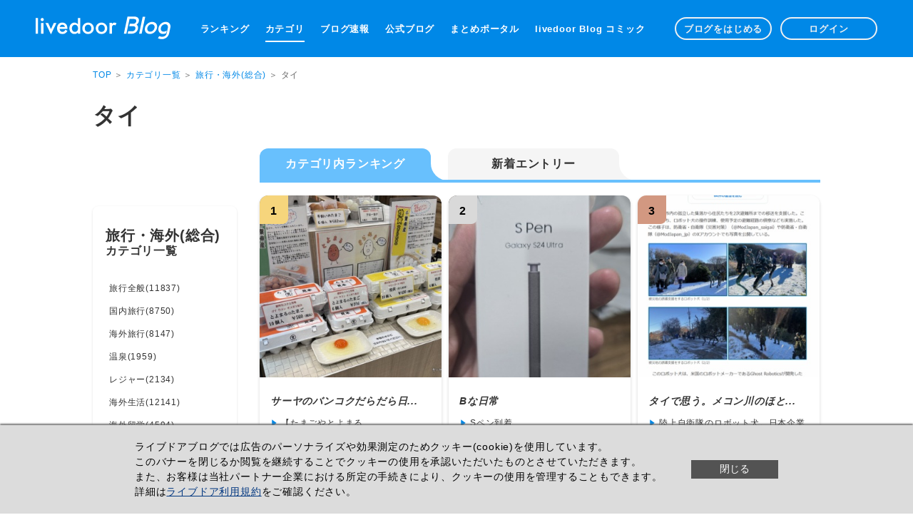

--- FILE ---
content_type: text/html; charset=utf8
request_url: https://blog.livedoor.com/category/375/?p=1
body_size: 86694
content:

<!DOCTYPE html>
<html lang="ja" prefix="og: http://ogp.me/ns#">
<head>
<script>
window.dataLayer = window.dataLayer || [];
dataLayer.push({'role': 'portal','device': 'pc'});
</script>
<!-- Google Tag Manager -->
<script>(function(w,d,s,l,i){w[l]=w[l]||[];w[l].push({'gtm.start':
new Date().getTime(),event:'gtm.js'});var f=d.getElementsByTagName(s)[0],
j=d.createElement(s),dl=l!='dataLayer'?'&l='+l:'';j.async=true;j.src=
'https://www.googletagmanager.com/gtm.js?id='+i+dl;f.parentNode.insertBefore(j,f);
})(window,document,'script','dataLayer','GTM-M5HWR6RZ');</script>
<!-- End Google Tag Manager -->
<script async type="text/javascript" src="https://cdp.livedoor.com/client.js?id=GKWANY"></script>
<script>
  window.livedoorCdpRequest = window.livedoorCdpRequest || [];
  window.livedoorCdpRequest.push({
    method: 'pageview',
    data: {'device': 'pc','role': 'portal'}
  });
</script>
<meta charset="UTF-8">
<meta property="og:type" content="website">
<meta property="og:image" content="https://blog.livedoor.com/blog_portal/pc/img/v3/common/blog_OGP.png">

<meta property="og:site_name" content="livedoor Blog">


<meta property="og:url" content="https://blog.livedoor.com/category/375/">

<title>タイ - ライブドアブログ</title>
<meta property="og:title" content="タイ - ライブドアブログ">

<meta name="description" content="ライブドアブログの「タイ」カテゴリの人気ブログランキングです。">
<meta property="og:description" content="ライブドアブログの「タイ」カテゴリの人気ブログランキングです。">


<meta http-equiv="Content-Style-Type" content="text/css">
<meta http-equiv="Content-Script-Type" content="text/javascript">
<meta http-equiv="X-UA-Compatible" content="IE=edge">

<meta name="referrer" content="unsafe-url">
<meta name="robots" content="max-image-preview:large">

<link rel="index" href="https://blog.livedoor.com" title="トップページ">
<link rel="help"  href="https://support.livedoor.info/hc/ja" title="ヘルプページ">

<link rel="stylesheet" href="https://parts.blog.livedoor.jp/blog_portal/pc/css/v3/main.css?v=20250627">













<link rel="canonical" href="https://blog.livedoor.com/category/375/">
</head>
<body data-page="" data-event-category="カテゴリランキング">
<!-- Google Tag Manager (noscript) -->
<noscript><iframe src="https://www.googletagmanager.com/ns.html?id=GTM-M5HWR6RZ"
height="0" width="0" style="display:none;visibility:hidden"></iframe></noscript>
<!-- End Google Tag Manager (noscript) -->

<div id="fb-root"></div>
<script>(function(d, s, id) {  var js, fjs = d.getElementsByTagName(s)[0];
  if (d.getElementById(id)) return;
  js = d.createElement(s); js.id = id;
  js.src = "//connect.facebook.net/ja_JP/all.js#xfbml=1";
  fjs.parentNode.insertBefore(js, fjs);
}(document, 'script', 'facebook-jssdk'));</script>

<div id="lb-container" class="category">
  <!--HEADER-AREA-->
<header id="lb-header">
  <div class="header-inner">
    <div class="box">
      <h1 class="logo">
        <a href="https://blog.livedoor.com" class="blog"><img src="https://parts.blog.livedoor.jp/img/common/logo_w.svg" alt="ライブドアブログ" width="189" height="32"></a>
      </h1>
      <nav class="global">
        <ul>
          <li><a href="https://blog.livedoor.com/ranking/" data-event-action="グローバルメニュー">ランキング</a></li>
          <li><a href="https://blog.livedoor.com/category/" class="active" data-event-action="グローバルメニュー">カテゴリ</a></li>
          <li><a href="https://blog.livedoor.com/headline/" data-event-action="グローバルメニュー">ブログ速報</a></li>
            <li><a href="https://blog.livedoor.com/select/" data-event-action="グローバルメニュー">公式ブログ</a></li>
            <li><a href="https://blog.livedoor.com/matomeportal/" data-event-action="グローバルメニュー">まとめポータル</a></li>
            <li><a href="https://blog.livedoor.com/comic/" data-event-action="グローバルメニュー">livedoor Blog コミック</a></li>
        </ul>
      </nav>

      <ul class="admin">
        <li><a href="/guide/" data-event-action="グローバルヘッダー">ブログをはじめる</a></li>
        <li><a href="https://livedoor.blogcms.jp" data-event-action="グローバルヘッダー">ログイン</a></li>
      </ul>
    </div>
  </div>
  
</header>
<!--/HEADER-AREA-->

  <!--MAIN-CONTENTS-AREA-->
  <section id="lb-wrapper" class="mb0">
    <div id="lb-category-ranking">
      <div class="category-title">
        


<div class="pan">
  <span><a href="/">TOP</a></span> ＞ <a href="/category/">カテゴリ一覧</a> ＞ <a href="/category/69/">旅行・海外(総合)</a> ＞ タイ
</div>
<h2>タイ</h2>




      </div>
      <div class="category-ranking-inner clearfix">
        <aside id="side">
          <div class="side-inner">
            <h3>旅行・海外(総合)<span>カテゴリ一覧</span></h3>
            <ul>
              <li><a href="../70/">旅行全般(11837)</a></li>
              <li><a href="../71/">国内旅行(8750)</a></li>
              <li><a href="../72/">海外旅行(8147)</a></li>
              <li><a href="../73/">温泉(1959)</a></li>
              <li><a href="../74/">レジャー(2134)</a></li>
              <li><a href="../115/">海外生活(12141)</a></li>
              <li><a href="../116/">海外留学(4594)</a></li>
              <li><a href="../117/">ワーキングホリデー(922)</a></li>
              <li><a href="../267/">中国(828)</a></li>
              <li><a href="../268/">韓国(641)</a></li>
              <li><a href="../341/">ディズニー(631)</a></li>
              <li><a href="../375/">タイ(410)</a></li>
              <li><a href="../377/">ハワイ(267)</a></li>
              <li><a href="../378/">登山・アウトドア(1280)</a></li>
              <li><a href="../382/">アメリカ(315)</a></li>
              <li><a href="../383/">ヨーロッパ(457)</a></li>
              <li><a href="../384/">オーストラリア・ニュージーランド(119)</a></li>
            </ul>
          </div>
        </aside>
        <div class="contents">
          <ul class="tab">
            <li class="active"><span>カテゴリ内ランキング</span></li>
            <li><span><a href="/category/375/recent">新着エントリー</a></span></li>
          </ul>
          
          
          <div id="items" class="box">
            <ul class="clearfix">
              <li class="rank1">
                <div class="inner">
                  <span class="number rank1">1</span>
                  <div class="img-box">
                    
                       <span class="fit">
                         <a href="https://sayabangkok.doorblog.jp/">
                           <img src="https://resize.blogsys.jp/4e3f51962cdd3f8f1de279340a2120dc508de93c/crop8/320x320/https://livedoor.blogimg.jp/oggy0324/imgs/6/7/679a1431.jpg" alt="サーヤのバンコクだらだら日記" width="255" height="212">
                         </a>
                       </span>
                       
                  </div>
                  <div class="box">
                    <span class="bold"><a href="https://sayabangkok.doorblog.jp/">サーヤのバンコクだらだら日...</a></span>
                    <span class="more"><a href="https://sayabangkok.doorblog.jp/archives/52442474.html">【たまごやとよまる　TAMAGOYATOYOMARU】 next船橋店　～サーヤ...</a></span>
                    <span class="more"><a href="https://sayabangkok.doorblog.jp/archives/52442468.html">【温故知新】　at　千葉県JR船橋駅北口すぐ　～サーヤの勝手に千...</a></span>
                    <span class="more"><a href="https://sayabangkok.doorblog.jp/archives/52442398.html">【緑水亭 勝浦別館・翠海 SUIKA】　at　千葉県勝浦市　～サーヤ...</a></span>
                  </div>
                </div>
              </li>
              <li class="rank2">
                <div class="inner">
                  <span class="number rank2">2</span>
                  <div class="img-box">
                    
                       <span class="fit">
                         <a href="http://blog.livedoor.jp/kariby/">
                           <img src="https://resize.blogsys.jp/e18942abe0b45d6dbdd1f4fa11a559ad8379526b/crop8/320x320/https://livedoor.blogimg.jp/kariby/imgs/0/7/075f9e84-s.jpg" alt="Bな日常" width="255" height="212">
                         </a>
                       </span>
                       
                  </div>
                  <div class="box">
                    <span class="bold"><a href="http://blog.livedoor.jp/kariby/">Bな日常</a></span>
                    <span class="more"><a href="http://blog.livedoor.jp/kariby/archives/54995555.html">Sペン到着</a></span>
                    <span class="more"><a href="http://blog.livedoor.jp/kariby/archives/54956518.html">12月29日＠京都-2</a></span>
                    <span class="more"><a href="http://blog.livedoor.jp/kariby/archives/54956517.html">12月29日＠京都-1</a></span>
                  </div>
                </div>
              </li>
              <li class="rank3">
                <div class="inner">
                  <span class="number rank3">3</span>
                  <div class="img-box">
                    
                       <span class="fit">
                         <a href="http://blog.livedoor.jp/thai47/">
                           <img src="https://resize.blogsys.jp/7504553edead58aeb73ad795b73c98e4c1bf6a6b/crop8/320x320/https://livedoor.blogimg.jp/thai47/imgs/d/d/dd6eae29-s.png" alt="タイで思う。メコン川のほとりで。" width="255" height="212">
                         </a>
                       </span>
                       
                  </div>
                  <div class="box">
                    <span class="bold"><a href="http://blog.livedoor.jp/thai47/">タイで思う。メコン川のほと...</a></span>
                    <span class="more"><a href="http://blog.livedoor.jp/thai47/archives/53579873.html">陸上自衛隊のロボット犬。日本企業に開発してほしかったけど。</a></span>
                    <span class="more"><a href="http://blog.livedoor.jp/thai47/archives/53579907.html">キッチンにいたであろう子猫たちがネコ小屋に戻る。</a></span>
                    <span class="more"><a href="http://blog.livedoor.jp/thai47/archives/53548161.html">写真のフィルムを守る、鉛の「X線防御用バッグ」</a></span>
                  </div>
                </div>
              </li>
              <li class="rank4">
                <div class="inner">
                  <span class="number rank4">4</span>
                  <div class="img-box">
                    
                       <span class="img">
                         <a href="https://www.woodball.jp/">
                           <img src="https://resize.blogsys.jp/db67c0e10bed47eb3441ddc3c2da356cdbc8c248/crop8/148x148/https://livedoor.blogimg.jp/barwoodball/imgs/d/a/da1560ca-s.jpg" alt="BAR WOOD BALL BLOG - バンコクの「BARウッドボール」店主のブログ -" width="124" height="124">
                         </a>
                       </span>
                       
                  </div>
                  <div class="box">
                    <span class="bold"><a href="https://www.woodball.jp/">BAR WOOD BALL BLOG - バン...</a></span>
                    <span class="more"><a href="https://www.woodball.jp/archives/52105254.html">【スクンビット53】ウッドボール姉妹店「BONguey Bar　ボンウェ...</a></span>
                    <span class="more"><a href="https://www.woodball.jp/archives/52105070.html">【新入荷！】ウッドボールプロンポン店＆ナナ店も、「Pattaya Be...</a></span>
                    <span class="more"><a href="https://www.woodball.jp/archives/52105039.html">ウッドボール新店舗、ウッドボールナナ店を紹介します☆</a></span>
                  </div>
                </div>
              </li>
              <li class="rank5">
                <div class="inner">
                  <span class="number rank5">5</span>
                  <div class="img-box">
                    
                       <span class="img">
                         <a href="https://thaisong.livedoor.blog/">
                           <img src="https://resize.blogsys.jp/2dcf356617fb560c35538e60a94284caeceb81a6/crop8/148x148/https://i.ytimg.com/vi/ezFpjYrBo3c/maxresdefault.jpg" alt="タイソング カタカナ歌詞集" width="124" height="124">
                         </a>
                       </span>
                       
                  </div>
                  <div class="box">
                    <span class="bold"><a href="https://thaisong.livedoor.blog/">タイソング カタカナ歌詞集</a></span>
                    <span class="more"><a href="https://thaisong.livedoor.blog/archives/29282500.html">[#FoureverYou] ost. LOVE IS EVERYWHERE タイ語＆カタカナ歌詞</a></span>
                    <span class="more"><a href="https://thaisong.livedoor.blog/archives/29289608.html">[#LoveDesign] OST. ออกแบบรัก (Love Design) - Kao×J...</a></span>
                    <span class="more"><a href="https://thaisong.livedoor.blog/archives/29279187.html">[#FoureverYou] OST. Gravity(แรงดึงดูด) - Maxky×Bas...</a></span>
                  </div>
                </div>
              </li>
              <li class="rank6">
                <div class="inner">
                  <span class="number rank6">6</span>
                  <div class="img-box">
                    
                       <span class="img">
                         <a href="http://livedoor-blog.bangkok-life.com/">
                           <img src="https://resize.blogsys.jp/6b46270c98feec6cee8c4f1009d99d328888ee7b/crop8/148x148/https://livedoor.blogimg.jp/bangkok_kurashi/imgs/8/7/87713cb5-s.jpg" alt="バンコクで暮らそう" width="124" height="124">
                         </a>
                       </span>
                       
                  </div>
                  <div class="box">
                    <span class="bold"><a href="http://livedoor-blog.bangkok-life.com/">バンコクで暮らそう</a></span>
                    <span class="more"><a href="http://livedoor-blog.bangkok-life.com/archives/55033168.html">ミレニアムヒルトンのバーで川を見ながらお酒を飲む</a></span>
                    <span class="more"><a href="http://livedoor-blog.bangkok-life.com/archives/54916665.html"> soi24人気のマッサージ店「 Nuch Massage」</a></span>
                    <span class="more"><a href="http://livedoor-blog.bangkok-life.com/archives/54917000.html">スワンナプーム空港　Kris Fryer Lounge</a></span>
                  </div>
                </div>
              </li>
              <li class="rank7">
                <div class="inner">
                  <span class="number rank7">7</span>
                  <div class="img-box">
                    
                       <span class="img">
                         <a href="https://doppo-kakashi.com/">
                           <img src="https://resize.blogsys.jp/ad6cd7f2abac127ea758f4da092180443d15e7cb/crop8/148x148/https://livedoor.blogimg.jp/kakashi_bangkok/imgs/1/0/10d3a52a-s.jpg" alt="かかし バンコク独歩 ～バンコク半径2時間の旅～" width="124" height="124">
                         </a>
                       </span>
                       
                  </div>
                  <div class="box">
                    <span class="bold"><a href="https://doppo-kakashi.com/">かかし バンコク独歩 ～バン...</a></span>
                    <span class="more"><a href="https://doppo-kakashi.com/archives/42522055.html">超広大！古代アユタヤの栄華の跡を見に行こう！ アユタヤ宮殿 @ ...</a></span>
                    <span class="more"><a href="https://doppo-kakashi.com/archives/37751189.html">アートが映える芸術の街 バーンポーン・ストリートアート @ ラチ...</a></span>
                    <span class="more"><a href="https://doppo-kakashi.com/archives/38338533.html">【お遍路】『クブア環濠都市遺跡』を制覇せよ！</a></span>
                  </div>
                </div>
              </li>
              <li class="rank8">
                <div class="inner">
                  <span class="number rank8">8</span>
                  <div class="img-box">
                    
                       <span class="img">
                         <a href="http://blog.livedoor.jp/taw2006/">
                           <img src="https://resize.blogsys.jp/249bceabd691de6bb302bef3f7695521136ef366/crop8/148x148/https://livedoor.blogimg.jp/taw2006/imgs/8/7/87abd32f.jpg" alt="タイ（バンコク、チェンマイ）に暮らして" width="124" height="124">
                         </a>
                       </span>
                       
                  </div>
                  <div class="box">
                    <span class="bold"><a href="http://blog.livedoor.jp/taw2006/">タイ（バンコク、チェンマイ...</a></span>
                    <span class="more"><a href="http://blog.livedoor.jp/taw2006/archives/52373202.html">【タイ】また、建設中の高速道路のクレーンが倒れたようです。</a></span>
                    <span class="more"><a href="http://blog.livedoor.jp/taw2006/archives/52373201.html">【タイ】マグナム　アイスクリーム MAGUNUM CHOCOLATE LUXE</a></span>
                    <span class="more"><a href="http://blog.livedoor.jp/taw2006/archives/52373190.html">【タイ】ゴルフカートが新しくなっていました。Windsor Park</a></span>
                  </div>
                </div>
              </li>
              <li class="rank9">
                <div class="inner">
                  <span class="number rank9">9</span>
                  <div class="img-box">
                    
                       <span class="img"><a href="https://tom0524.livedoor.blog/"><img src="https://parts.blog.livedoor.jp/blog_portal/pc/img/v3/common/noimage_bg.png" alt="" width="124" height="124"></a></span>
                       <span class="noimage"><img src="https://parts.blog.livedoor.jp/blog_portal/pc/img/v3/common/noimage_icon.svg?v=20230905" alt="" width="300" height="315"></span>
                       
                       
                  </div>
                  <div class="box">
                    <span class="bold"><a href="https://tom0524.livedoor.blog/">タイに恋して</a></span>
                    <span class="more"><a href="https://tom0524.livedoor.blog/archives/23779574.html">ブログ引越しのお知らせ</a></span>
                    <span class="more"><a href="https://tom0524.livedoor.blog/archives/23659401.html">タイ旅行記 2023年9月 若いって素晴らしい</a></span>
                    <span class="more"><a href="https://tom0524.livedoor.blog/archives/23633694.html">タイ旅行記 2023年9月 RCA 後編</a></span>
                  </div>
                </div>
              </li>
              <li class="rank10">
                <div class="inner">
                  <span class="number rank10">10</span>
                  <div class="img-box">
                    
                       <span class="img">
                         <a href="https://padthaigirls.blog.jp/">
                           <img src="https://resize.blogsys.jp/3dddc3cc39b76cb49b93ba0fcedd4e060373e083/crop8/148x148/https://livedoor.blogimg.jp/padthai_girls/imgs/f/6/f6dc49bc-s.png" alt="パッタイガールズブログ" width="124" height="124">
                         </a>
                       </span>
                       
                  </div>
                  <div class="box">
                    <span class="bold"><a href="https://padthaigirls.blog.jp/">パッタイガールズブログ</a></span>
                    <span class="more"><a href="https://padthaigirls.blog.jp/dusitsuitehotelratchadamribangkok">タイのバンコク旅行をする際におすすめのホテル【Dusit Suite Ho...</a></span>
                    <span class="more"><a href="https://padthaigirls.blog.jp/conradbangkok_kisara/22930385.html">年内限定!?バンコクのコンラッドホテルに入ってる【KiSaraきさら...</a></span>
                    <span class="more"><a href="https://padthaigirls.blog.jp/centralvillage2023/22520816.html">【タイ・バンコクの新観光スポット】ラグジュアリーアウトレット...</a></span>
                  </div>
                </div>
              </li>
              <li class="rank11">
                <div class="inner">
                  <span class="number rank11">11</span>
                  <div class="img-box">
                    
                       <span class="img">
                         <a href="https://johnnie315.livedoor.blog/">
                           <img src="https://resize.blogsys.jp/c49936361e5951e60954ff60e19e3e7dcfcb74b2/crop8/148x148/https://livedoor.blogimg.jp/johnnie315/imgs/b/6/b61736ba.jpg" alt="嗚呼、バンコク我楽苦多暮らし" width="124" height="124">
                         </a>
                       </span>
                       
                  </div>
                  <div class="box">
                    <span class="bold"><a href="https://johnnie315.livedoor.blog/">嗚呼、バンコク我楽苦多暮ら...</a></span>
                    <span class="more"><a href="https://johnnie315.livedoor.blog/archives/38017332.html">余りの円安に切なくなる</a></span>
                    <span class="more"><a href="https://johnnie315.livedoor.blog/archives/38014493.html">寒波再来です</a></span>
                    <span class="more"><a href="https://johnnie315.livedoor.blog/archives/38013581.html">栄枯盛衰なりけり</a></span>
                  </div>
                </div>
              </li>
              <li class="rank12">
                <div class="inner">
                  <span class="number rank12">12</span>
                  <div class="img-box">
                    
                       <span class="img">
                         <a href="http://shinthaiwaka999.com/">
                           <img src="https://resize.blogsys.jp/73e50f2ca82f41a17c5d57583710cf2d18fcf86c/crop8/148x148/https://livedoor.blogimg.jp/ichibkk-4a5ng03p/imgs/9/e/9e0d767a-s.jpg" alt="タイは若いうちに行け！痛感物語" width="124" height="124">
                         </a>
                       </span>
                       
                  </div>
                  <div class="box">
                    <span class="bold"><a href="http://shinthaiwaka999.com/">タイは若いうちに行け！痛感...</a></span>
                    <span class="more"><a href="http://shinthaiwaka999.com/archives/33004476.html">【小説版 第5章】第4章の振り返りと新章の開始に向けて</a></span>
                    <span class="more"><a href="http://shinthaiwaka999.com/archives/33004401.html">【小説版 第4章】前章の振り返りと新章への想い</a></span>
                    <span class="more"><a href="http://shinthaiwaka999.com/archives/32529940.html">【小説版 第3章】 第2章の振り返りと第3章のスタート</a></span>
                  </div>
                </div>
              </li>
              <li class="rank13">
                <div class="inner">
                  <span class="number rank13">13</span>
                  <div class="img-box">
                    
                       <span class="img">
                         <a href="http://blog.livedoor.jp/chiangraitennis/">
                           <img src="https://resize.blogsys.jp/a86a082d6575b33bd36e47154a4ec5ff3e140f4a/crop8/148x148/https://livedoor.blogimg.jp/chiangraitennis/imgs/1/1/11632337-s.jpg" alt="チェンライでテニス" width="124" height="124">
                         </a>
                       </span>
                       
                  </div>
                  <div class="box">
                    <span class="bold"><a href="http://blog.livedoor.jp/chiangraitennis/">チェンライでテニス</a></span>
                    <span class="more"><a href="http://blog.livedoor.jp/chiangraitennis/archives/96552900.html">⑦　回転「供物」・・ワットプラケオ</a></span>
                    <span class="more"><a href="http://blog.livedoor.jp/chiangraitennis/archives/96551155.html">⑥スペイン人のジョベロとの出会い</a></span>
                    <span class="more"><a href="http://blog.livedoor.jp/chiangraitennis/archives/96549097.html">⑤またタイで携帯電話を買うことに</a></span>
                  </div>
                </div>
              </li>
              <li class="rank14">
                <div class="inner">
                  <span class="number rank14">14</span>
                  <div class="img-box">
                    
                       <span class="img">
                         <a href="https://kazusan369.livedoor.blog/">
                           <img src="https://resize.blogsys.jp/dffa5281c4f736f6f7e2acfe2c7bed311d8d4d52/crop8/148x148/https://livedoor.blogimg.jp/kazusan369/imgs/f/2/f25d78f4-s.jpg" alt="kazuさんは、タイ国で　修行中。" width="124" height="124">
                         </a>
                       </span>
                       
                  </div>
                  <div class="box">
                    <span class="bold"><a href="https://kazusan369.livedoor.blog/">kazuさんは、タイ国で　修行...</a></span>
                    <span class="more"><a href="https://kazusan369.livedoor.blog/archives/13441353.html">昨日の、女子サッカーチームは　勝利。</a></span>
                    <span class="more"><a href="https://kazusan369.livedoor.blog/archives/13427280.html">街のサッカースポーツ大会に参加する。</a></span>
                    <span class="more"><a href="https://kazusan369.livedoor.blog/archives/13411628.html">今日は、成人の日。</a></span>
                  </div>
                </div>
              </li>
              <li class="rank15">
                <div class="inner">
                  <span class="number rank15">15</span>
                  <div class="img-box">
                    
                       <span class="img">
                         <a href="https://madokarahiroshi.livedoor.blog/">
                           <img src="https://resize.blogsys.jp/7d13f2635174223a78d8736e0177b2c882a7eaca/crop8/148x148/https://livedoor.blogimg.jp/madokarahiroshi/imgs/d/4/d4deff4e-s.png" alt="古都チェンマイでエクソシスト" width="124" height="124">
                         </a>
                       </span>
                       
                  </div>
                  <div class="box">
                    <span class="bold"><a href="https://madokarahiroshi.livedoor.blog/">古都チェンマイでエクソシス...</a></span>
                    <span class="more"><a href="https://madokarahiroshi.livedoor.blog/archives/27760209.html">児童労働?大人を罵倒する教祖様は8歳</a></span>
                    <span class="more"><a href="https://madokarahiroshi.livedoor.blog/archives/27651040.html">却下!!ミャンマー兵士200人の難民申請</a></span>
                    <span class="more"><a href="https://madokarahiroshi.livedoor.blog/archives/27519213.html">薬物価格歴史的下落とミャンマー軍</a></span>
                  </div>
                </div>
              </li>
              <li class="rank16">
                <div class="inner">
                  <span class="number rank16">16</span>
                  <div class="img-box">
                    
                       <span class="img">
                         <a href="https://investthailandfreeee.livedoor.blog/">
                           <img src="https://resize.blogsys.jp/52533790b985d77b2d481f007048ca11b5afdfc7/crop8/148x148/https://livedoor.blogimg.jp/investthailandfreeee/imgs/e/c/ecca3254-s.jpg" alt="サカつくRTWをタイでやってる人" width="124" height="124">
                         </a>
                       </span>
                       
                  </div>
                  <div class="box">
                    <span class="bold"><a href="https://investthailandfreeee.livedoor.blog/">サカつくRTWをタイでやって...</a></span>
                    <span class="more"><a href="https://investthailandfreeee.livedoor.blog/archives/13107375.html">サカつくやること。日々の金コインは〇〇を育てて売ると効率的</a></span>
                    <span class="more"><a href="https://investthailandfreeee.livedoor.blog/archives/13107097.html">サカつく金コイン稼ぎ術。選手の売り時と売り方と整理の仕方につ...</a></span>
                    <span class="more"><a href="https://investthailandfreeee.livedoor.blog/archives/13062864.html">クーマンガチャ40連でクーマン1のみ。</a></span>
                  </div>
                </div>
              </li>
              <li class="rank17">
                <div class="inner">
                  <span class="number rank17">17</span>
                  <div class="img-box">
                    
                       <span class="img"><a href="https://patayade.livedoor.blog/"><img src="https://parts.blog.livedoor.jp/blog_portal/pc/img/v3/common/noimage_bg.png" alt="" width="124" height="124"></a></span>
                       <span class="noimage"><img src="https://parts.blog.livedoor.jp/blog_portal/pc/img/v3/common/noimage_icon.svg?v=20230905" alt="" width="300" height="315"></span>
                       
                       
                  </div>
                  <div class="box">
                    <span class="bold"><a href="https://patayade.livedoor.blog/">パタヤ/テニス/タイ語　＆帰...</a></span>
                    <span class="more"><a href="https://patayade.livedoor.blog/archives/10811733.html">タイ国ロングステイの思い出（バンコク編）</a></span>
                    <span class="more"><a href="https://patayade.livedoor.blog/archives/10811730.html">タイ国ロングステイでの思い出（バンコク編）</a></span>
                    <span class="more"><a href="https://patayade.livedoor.blog/archives/10809346.html">地平線を追いかけて、満員電車を降りて見た。</a></span>
                  </div>
                </div>
              </li>
              <li class="rank18">
                <div class="inner">
                  <span class="number rank18">18</span>
                  <div class="img-box">
                    
                       <span class="img">
                         <a href="https://halvjiru.livedoor.blog/">
                           <img src="https://resize.blogsys.jp/f05c464173df6780f552da06f029db9fb60ae08e/crop8/148x148/https://livedoor.blogimg.jp/halvjiru/imgs/7/0/700237e4-s.jpg" alt="海外移住初心者に優しい都市バンコクに引っ越してみたら…" width="124" height="124">
                         </a>
                       </span>
                       
                  </div>
                  <div class="box">
                    <span class="bold"><a href="https://halvjiru.livedoor.blog/">海外移住初心者に優しい都市...</a></span>
                    <span class="more"><a href="https://halvjiru.livedoor.blog/archives/19480395.html">毎日更新がついにとぎれました</a></span>
                    <span class="more"><a href="https://halvjiru.livedoor.blog/archives/18934357.html">おやすみ</a></span>
                    <span class="more"><a href="https://halvjiru.livedoor.blog/archives/18917483.html">ハッピーバレンタイン</a></span>
                  </div>
                </div>
              </li>
              <li class="rank19">
                <div class="inner">
                  <span class="number rank19">19</span>
                  <div class="img-box">
                    
                       <span class="img">
                         <a href="http://blog.livedoor.jp/datuko/">
                           <img src="https://resize.blogsys.jp/1ae3db871ff91be5ec1a5c4fa79e91503d645b82/crop8/148x148/https://livedoor.blogimg.jp/datuko/imgs/3/e/3e68bcf4-s.jpg" alt="ででうLIFE" width="124" height="124">
                         </a>
                       </span>
                       
                  </div>
                  <div class="box">
                    <span class="bold"><a href="http://blog.livedoor.jp/datuko/">ででうLIFE</a></span>
                    <span class="more"><a href="http://blog.livedoor.jp/datuko/archives/10258657.html">藤子不二雄ミュージアム！</a></span>
                    <span class="more"><a href="http://blog.livedoor.jp/datuko/archives/10257352.html">ひままり！</a></span>
                    <span class="more"><a href="http://blog.livedoor.jp/datuko/archives/10250161.html">ヤマトヌマエビとオンライン飲み会。</a></span>
                  </div>
                </div>
              </li>
              <li class="rank20">
                <div class="inner">
                  <span class="number rank20">20</span>
                  <div class="img-box">
                    
                       <span class="img">
                         <a href="https://clubvenus.blog.jp/">
                           <img src="https://resize.blogsys.jp/92a32f03a50a674a2a0aa8e368933717dfee67c8/crop8/148x148/https://livedoor.blogimg.jp/club_venus_bangkok/imgs/d/1/d1d026a3-s.png" alt="CLUB VENUS BANGKOK 店長ブログ" width="124" height="124">
                         </a>
                       </span>
                       
                  </div>
                  <div class="box">
                    <span class="bold"><a href="https://clubvenus.blog.jp/">CLUB VENUS BANGKOK 店長ブ...</a></span>
                    <span class="more"><a href="https://clubvenus.blog.jp/archives/13316565.html">Happy new year✨ 2026</a></span>
                    <span class="more"><a href="https://clubvenus.blog.jp/archives/12573879.html">パタヤで少しだけリラックス🏖</a></span>
                    <span class="more"><a href="https://clubvenus.blog.jp/archives/12406303.html">ハロウィンパーティー大盛況</a></span>
                  </div>
                </div>
              </li>
              <li class="rank21">
                <div class="inner">
                  <span class="number rank21">21</span>
                  <div class="img-box">
                    
                       <span class="img">
                         <a href="https://onaga1951.livedoor.blog/">
                           <img src="https://resize.blogsys.jp/71dc9b35da5cc0ec6654b1229feb06426ab35606/crop8/148x148/https://livedoor.blogimg.jp/onaga1951/imgs/b/6/b6dee28e-s.jpg" alt="チェンマイ風物詩" width="124" height="124">
                         </a>
                       </span>
                       
                  </div>
                  <div class="box">
                    <span class="bold"><a href="https://onaga1951.livedoor.blog/">チェンマイ風物詩</a></span>
                    <span class="more"><a href="https://onaga1951.livedoor.blog/archives/31326542.html">『最終回』第４８回チェンマイの『花祭り』最終日</a></span>
                    <span class="more"><a href="https://onaga1951.livedoor.blog/archives/31256594.html">続・第４８回チェンマイの『花祭り』２日目</a></span>
                    <span class="more"><a href="https://onaga1951.livedoor.blog/archives/31192484.html">チェンマイの『第４８回花祭り』２日目</a></span>
                  </div>
                </div>
              </li>
              <li class="rank22">
                <div class="inner">
                  <span class="number rank22">22</span>
                  <div class="img-box">
                    
                       <span class="img">
                         <a href="http://blog.livedoor.jp/bkkimp/">
                           <img src="https://resize.blogsys.jp/f6b814fc253d0696e88ea046fb57b58f264abb5f/crop8/148x148/https://livedoor.blogimg.jp/bkkimp/imgs/5/9/597f14ae-s.jpg" alt="真夏の夜のバンコク生活" width="124" height="124">
                         </a>
                       </span>
                       
                  </div>
                  <div class="box">
                    <span class="bold"><a href="http://blog.livedoor.jp/bkkimp/">真夏の夜のバンコク生活</a></span>
                    <span class="more"><a href="http://blog.livedoor.jp/bkkimp/archives/59550830.html">オンラインの90日レポート、承認遅くてハラハラの巻</a></span>
                    <span class="more"><a href="http://blog.livedoor.jp/bkkimp/archives/59402084.html">沖縄食堂 金城を開拓するの巻</a></span>
                    <span class="more"><a href="http://blog.livedoor.jp/bkkimp/archives/59544351.html">キャッシュカード期限切れの現金入手危機を乗り越えるの巻</a></span>
                  </div>
                </div>
              </li>
              <li class="rank23">
                <div class="inner">
                  <span class="number rank23">23</span>
                  <div class="img-box">
                    
                       <span class="img">
                         <a href="https://masahiro-tu.blog.jp/">
                           <img src="https://resize.blogsys.jp/501bdef4152cccc5b05d935cd918e7dacf55567a/crop8/148x148/http://livedoor.blogimg.jp/masahiro_tsunoda/imgs/a/f/afb18e4b-s.jpg" alt="masa_toのblog" width="124" height="124">
                         </a>
                       </span>
                       
                  </div>
                  <div class="box">
                    <span class="bold"><a href="https://masahiro-tu.blog.jp/">masa_toのblog</a></span>
                    <span class="more"><a href="https://masahiro-tu.blog.jp/archives/14381818.html">極楽極楽と思いきや、、</a></span>
                    <span class="more"><a href="https://masahiro-tu.blog.jp/archives/14279168.html">おかしくない？そのルール。</a></span>
                    <span class="more"><a href="https://masahiro-tu.blog.jp/archives/14267093.html">タイ、市街地で暮らす動物</a></span>
                  </div>
                </div>
              </li>
              <li class="rank24">
                <div class="inner">
                  <span class="number rank24">24</span>
                  <div class="img-box">
                    
                       <span class="img">
                         <a href="https://legnumvr42019.livedoor.blog/">
                           <img src="https://resize.blogsys.jp/39df19d14ff4c29ad20837a74f4a52d9200b3a9a/crop8/148x148/https://livedoor.blogimg.jp/legnumvr42019/imgs/5/2/52f5d540-s.jpg" alt="Dさんのタイ日記Ⅱ" width="124" height="124">
                         </a>
                       </span>
                       
                  </div>
                  <div class="box">
                    <span class="bold"><a href="https://legnumvr42019.livedoor.blog/">Dさんのタイ日記Ⅱ</a></span>
                    <span class="more"><a href="https://legnumvr42019.livedoor.blog/archives/29308911.html">チェンマイ県（６４０）　Khun Wang　（クン・ワーン）</a></span>
                    <span class="more"><a href="https://legnumvr42019.livedoor.blog/archives/29261407.html">チェンマイ県（６３９）　The Champaka tree in the middle of w...</a></span>
                    <span class="more"><a href="https://legnumvr42019.livedoor.blog/archives/29255091.html">チェンマイ県（６３８）　WYNN &amp; TIMS（ウィン　アンド　ティム...</a></span>
                  </div>
                </div>
              </li>
              <li class="rank25">
                <div class="inner">
                  <span class="number rank25">25</span>
                  <div class="img-box">
                    
                       <span class="img"><a href="http://blog.livedoor.jp/paimaa2/"><img src="https://parts.blog.livedoor.jp/blog_portal/pc/img/v3/common/noimage_bg.png" alt="" width="124" height="124"></a></span>
                       <span class="noimage"><img src="https://parts.blog.livedoor.jp/blog_portal/pc/img/v3/common/noimage_icon.svg?v=20230905" alt="" width="300" height="315"></span>
                       
                       
                  </div>
                  <div class="box">
                    <span class="bold"><a href="http://blog.livedoor.jp/paimaa2/">高槻タイ語教室サバーイサバ...</a></span>
                    <span class="more"><a href="http://blog.livedoor.jp/paimaa2/archives/2219426.html">高槻ONLINEタイ語教室サバーイサバーイ</a></span>
                    <span class="more"><a href="http://blog.livedoor.jp/paimaa2/archives/2207746.html">Tengoku 　De　Cuisine</a></span>
                    <span class="more"><a href="http://blog.livedoor.jp/paimaa2/archives/2175164.html">ガパオ</a></span>
                  </div>
                </div>
              </li>
              <li class="rank26">
                <div class="inner">
                  <span class="number rank26">26</span>
                  <div class="img-box">
                    
                       <span class="img">
                         <a href="https://neubangkok.blog.jp/">
                           <img src="https://resize.blogsys.jp/aa48e4e718ce5cab11a6f291e83dc3c0f6edbd9c/crop8/148x148/https://livedoor.blogimg.jp/neubangkok/imgs/9/0/90879ae6-s.jpg" alt="天使の都にたどり着き" width="124" height="124">
                         </a>
                       </span>
                       
                  </div>
                  <div class="box">
                    <span class="bold"><a href="https://neubangkok.blog.jp/">天使の都にたどり着き</a></span>
                    <span class="more"><a href="https://neubangkok.blog.jp/archives/50873745.html">あけましておめでとうございます！正月はベトナムでした</a></span>
                    <span class="more"><a href="https://neubangkok.blog.jp/archives/48364248.html">いただきます。卵を割って思ったこと</a></span>
                    <span class="more"><a href="https://neubangkok.blog.jp/archives/45816052.html">ジャパンエキスポタイランド2022！2年ぶりに開催でコスプレイヤ...</a></span>
                  </div>
                </div>
              </li>
              <li class="rank27">
                <div class="inner">
                  <span class="number rank27">27</span>
                  <div class="img-box">
                    
                       <span class="img">
                         <a href="https://shiawase2017.com/">
                           <img src="https://resize.blogsys.jp/4850494b68174d652773098a5b79242b35707dc4/crop8/148x148/https://livedoor.blogimg.jp/shiawase2017express/imgs/8/7/87d04fbe-s.png" alt="人見知り系バックパッカーの旅ブログ『アジアしあわせ特急』" width="124" height="124">
                         </a>
                       </span>
                       
                  </div>
                  <div class="box">
                    <span class="bold"><a href="https://shiawase2017.com/">人見知り系バックパッカーの...</a></span>
                    <span class="more"><a href="https://shiawase2017.com/archives/39876511.html">【お知らせ】ライブドアブログからnoteへ</a></span>
                    <span class="more"><a href="https://shiawase2017.com/archives/39023369.html">【当日の写真】熊野古道とタイタイツアー（紀伊路逆コース：紀伊...</a></span>
                    <span class="more"><a href="https://shiawase2017.com/archives/38657172.html">【山歩き】熊野古道とタイタイツアー（2025年1月13日）</a></span>
                  </div>
                </div>
              </li>
              <li class="rank28">
                <div class="inner">
                  <span class="number rank28">28</span>
                  <div class="img-box">
                    
                       <span class="img">
                         <a href="http://blog.livedoor.jp/thaiikuzo/">
                           <img src="https://resize.blogsys.jp/4009ca7e743cbc6ec6158317b80679d9ba18ca45/crop8/148x148/http://livedoor.blogimg.jp/thaiikuzo/imgs/e/b/eb18d8f1-s.png" alt="田井幾三のタイ・ゴルフ情報、ここだけの話！" width="124" height="124">
                         </a>
                       </span>
                       
                  </div>
                  <div class="box">
                    <span class="bold"><a href="http://blog.livedoor.jp/thaiikuzo/">田井幾三のタイ・ゴルフ情報...</a></span>
                    <span class="more"><a href="http://blog.livedoor.jp/thaiikuzo/archives/20727125.html">田井幾三ブログの  一時  休業のお知らせ！（その3）</a></span>
                    <span class="more"><a href="http://blog.livedoor.jp/thaiikuzo/archives/20719077.html">田井幾三ブログの  一時  休業のお知らせ！（その２）</a></span>
                    <span class="more"><a href="http://blog.livedoor.jp/thaiikuzo/archives/20678271.html">田井幾三ブログの  一時  休業のお知らせ！</a></span>
                  </div>
                </div>
              </li>
              <li class="rank29">
                <div class="inner">
                  <span class="number rank29">29</span>
                  <div class="img-box">
                    
                       <span class="img">
                         <a href="https://nara5755.livedoor.blog/">
                           <img src="https://resize.blogsys.jp/27bed380254547850d195ebd9a5d95a5d512be19/crop8/148x148/https://livedoor.blogimg.jp/nara5755/imgs/4/3/43f195b0-s.jpg" alt="今日からシントーです。" width="124" height="124">
                         </a>
                       </span>
                       
                  </div>
                  <div class="box">
                    <span class="bold"><a href="https://nara5755.livedoor.blog/">今日からシントーです。</a></span>
                    <span class="more"><a href="https://nara5755.livedoor.blog/archives/33810832.html">久々の推し活</a></span>
                    <span class="more"><a href="https://nara5755.livedoor.blog/archives/33770310.html">近所にロータスがオープン</a></span>
                    <span class="more"><a href="https://nara5755.livedoor.blog/archives/33746650.html">タイ語検定の結果・・</a></span>
                  </div>
                </div>
              </li>
              <li class="rank30">
                <div class="inner">
                  <span class="number rank30">30</span>
                  <div class="img-box">
                    
                       <span class="img">
                         <a href="https://tenkikids.blog.jp/">
                           <img src="https://resize.blogsys.jp/1d58820e03ece133f53461335d10d2adc1df946b/crop8/148x148/http://livedoor.blogimg.jp/tenkikids/imgs/f/5/f5aaa118-s.jpg" alt="TenkiKidsの！タイを思う・・・" width="124" height="124">
                         </a>
                       </span>
                       
                  </div>
                  <div class="box">
                    <span class="bold"><a href="https://tenkikids.blog.jp/">TenkiKidsの！タイを思う・...</a></span>
                    <span class="more"><a href="https://tenkikids.blog.jp/archives/10515864.html">BAYRAKTAR</a></span>
                    <span class="more"><a href="https://tenkikids.blog.jp/archives/10419086.html">ビーチクウォッカＴシャツ</a></span>
                    <span class="more"><a href="https://tenkikids.blog.jp/archives/10390821.html">菅さんが Paul Frank にしか見えなくなってきた</a></span>
                  </div>
                </div>
              </li>
              <li class="rank31">
                <div class="inner">
                  <span class="number rank31">31</span>
                  <div class="img-box">
                    
                       <span class="img"><a href="http://blog.livedoor.jp/kingmuay3/"><img src="https://parts.blog.livedoor.jp/blog_portal/pc/img/v3/common/noimage_bg.png" alt="" width="124" height="124"></a></span>
                       <span class="noimage"><img src="https://parts.blog.livedoor.jp/blog_portal/pc/img/v3/common/noimage_icon.svg?v=20230905" alt="" width="300" height="315"></span>
                       
                       
                  </div>
                  <div class="box">
                    <span class="bold"><a href="http://blog.livedoor.jp/kingmuay3/">ムエタイ女子のバンコク旅ブ...</a></span>
                    <span class="more"><a href="http://blog.livedoor.jp/kingmuay3/archives/38563663.html">タイフェス名古屋２０１４</a></span>
                    <span class="more"><a href="http://blog.livedoor.jp/kingmuay3/archives/38563920.html">アナザースカイで行ったお店</a></span>
                    <span class="more"><a href="http://blog.livedoor.jp/kingmuay3/archives/36434290.html">シーラチャタイガーズー　２０１３</a></span>
                  </div>
                </div>
              </li>
              <li class="rank32">
                <div class="inner">
                  <span class="number rank32">32</span>
                  <div class="img-box">
                    
                       <span class="img">
                         <a href="https://bangkoknavi.blog.jp/">
                           <img src="https://resize.blogsys.jp/44b0cd062259b80cab7f0abc6111951a97934d7b/crop8/148x148/http://livedoor.blogimg.jp/photoshop_jp/imgs/c/2/c2f59a1e-s.png" alt="とあるバンコクの旅行記録〈トラベル〉" width="124" height="124">
                         </a>
                       </span>
                       
                  </div>
                  <div class="box">
                    <span class="bold"><a href="https://bangkoknavi.blog.jp/">とあるバンコクの旅行記録〈...</a></span>
                    <span class="more"><a href="https://bangkoknavi.blog.jp/archives/37930236.html">北京経由でのバンコクへの行き方（中国国際航空編）part3</a></span>
                    <span class="more"><a href="https://bangkoknavi.blog.jp/archives/34910392.html">北京経由でのバンコクへの行き方（中国国際航空編）part2</a></span>
                    <span class="more"><a href="https://bangkoknavi.blog.jp/archives/34786870.html">北京経由でのバンコクへの行き方（中国国際航空編）part1</a></span>
                  </div>
                </div>
              </li>
              <li class="rank33">
                <div class="inner">
                  <span class="number rank33">33</span>
                  <div class="img-box">
                    
                       <span class="img"><a href="https://courthills10.livedoor.blog/"><img src="https://parts.blog.livedoor.jp/blog_portal/pc/img/v3/common/noimage_bg.png" alt="" width="124" height="124"></a></span>
                       <span class="noimage"><img src="https://parts.blog.livedoor.jp/blog_portal/pc/img/v3/common/noimage_icon.svg?v=20230905" alt="" width="300" height="315"></span>
                       
                       
                  </div>
                  <div class="box">
                    <span class="bold"><a href="https://courthills10.livedoor.blog/">バンコク コンドミニアム物...</a></span>
                    <span class="more"><a href="https://courthills10.livedoor.blog/archives/41372454.html">ワードプレスのブログだけに絞りました</a></span>
                    <span class="more"><a href="https://courthills10.livedoor.blog/archives/41278227.html">2024年以降、アセアンで急上昇するのはベトナム株</a></span>
                    <span class="more"><a href="https://courthills10.livedoor.blog/archives/41271885.html">儲からないタイ株投資と儲かった日本株投資</a></span>
                  </div>
                </div>
              </li>
              <li class="rank34">
                <div class="inner">
                  <span class="number rank34">34</span>
                  <div class="img-box">
                    
                       <span class="img">
                         <a href="https://bangkok555.blog.jp/">
                           <img src="https://resize.blogsys.jp/ad70a0094f51374f09363906044c8598e36553a6/crop8/148x148/http://livedoor.blogimg.jp/boya555/imgs/d/a/daf15a41-s.jpg" alt="ボーヤのバンコクぶらぶら日記" width="124" height="124">
                         </a>
                       </span>
                       
                  </div>
                  <div class="box">
                    <span class="bold"><a href="https://bangkok555.blog.jp/">ボーヤのバンコクぶらぶら日...</a></span>
                    <span class="more"><a href="https://bangkok555.blog.jp/archives/5676572.html">また壊れた</a></span>
                    <span class="more"><a href="https://bangkok555.blog.jp/archives/5560360.html">味里でカツ！</a></span>
                    <span class="more"><a href="https://bangkok555.blog.jp/archives/5507704.html">靴修理</a></span>
                  </div>
                </div>
              </li>
              <li class="rank35">
                <div class="inner">
                  <span class="number rank35">35</span>
                  <div class="img-box">
                    
                       <span class="img"><a href="https://tonnam.officeblog.jp/"><img src="https://parts.blog.livedoor.jp/blog_portal/pc/img/v3/common/noimage_bg.png" alt="" width="124" height="124"></a></span>
                       <span class="noimage"><img src="https://parts.blog.livedoor.jp/blog_portal/pc/img/v3/common/noimage_icon.svg?v=20230905" alt="" width="300" height="315"></span>
                       
                       
                  </div>
                  <div class="box">
                    <span class="bold"><a href="https://tonnam.officeblog.jp/">トンナムのタイ政治経済研究...</a></span>
                    <span class="more"><a href="https://tonnam.officeblog.jp/archives/77943286.html">ＥＣ法改正案に関する評論記事</a></span>
                    <span class="more"><a href="https://tonnam.officeblog.jp/archives/77943260.html">タイ貢献党と民主党に関する評論記事</a></span>
                    <span class="more"><a href="https://tonnam.officeblog.jp/archives/77943248.html">タクシン元首相とタイ貢献党に関する評論記事</a></span>
                  </div>
                </div>
              </li>
              <li class="rank36">
                <div class="inner">
                  <span class="number rank36">36</span>
                  <div class="img-box">
                    
                       <span class="img">
                         <a href="https://bangkok-wifi.blog.jp/">
                           <img src="https://resize.blogsys.jp/11de43d5ab2a0c1e9a11eeaac1bc2613ad16f5d1/crop8/148x148/http://livedoor.blogimg.jp/ekamy/imgs/1/7/173449ca-s.jpg" alt="タイ バンコクのネット事情＆wifiの使えるカフェまとめ" width="124" height="124">
                         </a>
                       </span>
                       
                  </div>
                  <div class="box">
                    <span class="bold"><a href="https://bangkok-wifi.blog.jp/">タイ バンコクのネット事情...</a></span>
                    <span class="more"><a href="https://bangkok-wifi.blog.jp/archives/5050855.html">タイのスターバックスWIFI ついに無料！＜接続方法＞</a></span>
                    <span class="more"><a href="https://bangkok-wifi.blog.jp/archives/4050807.html">【プロンポン】ノマドワーカーや学生の集まるカフェ</a></span>
                    <span class="more"><a href="https://bangkok-wifi.blog.jp/archives/4050621.html">【プロンポン】のんびりできて立地も良い33/1のカフェ</a></span>
                  </div>
                </div>
              </li>
              <li class="rank37">
                <div class="inner">
                  <span class="number rank37">37</span>
                  <div class="img-box">
                    
                       <span class="img">
                         <a href="https://sanook-thai.blog.jp/">
                           <img src="https://resize.blogsys.jp/bd2646186f4083f9f4edf80b03071ef602a49d63/crop8/148x148/http://livedoor.blogimg.jp/ekamy-sanookthai/imgs/0/2/02c793ca-s.jpg" alt="SANOOK!!! THAILAND" width="124" height="124">
                         </a>
                       </span>
                       
                  </div>
                  <div class="box">
                    <span class="bold"><a href="https://sanook-thai.blog.jp/">SANOOK!!! THAILAND</a></span>
                    <span class="more"><a href="https://sanook-thai.blog.jp/archives/1060096.html">タイの世界自然遺産 カオヤイに行ってきた</a></span>
                    <span class="more"><a href="https://sanook-thai.blog.jp/archives/1347534.html">タイ駐在！持って行くおすすめリスト(2)</a></span>
                    <span class="more"><a href="https://sanook-thai.blog.jp/archives/1335179.html">タイ駐在！持って行くおすすめリスト(1)</a></span>
                  </div>
                </div>
              </li>
              <li class="rank38">
                <div class="inner">
                  <span class="number rank38">38</span>
                  <div class="img-box">
                    
                       <span class="img">
                         <a href="http://blog.livedoor.jp/bangkok_woman_life/">
                           <img src="https://resize.blogsys.jp/6a05557cc23ad7a1ca864d0ebaa5bff84821a459/crop8/148x148/https://livedoor.blogimg.jp/bangkok_woman_life/imgs/3/b/3bda3de5-s.jpg" alt="バンコク駐在妻blog" width="124" height="124">
                         </a>
                       </span>
                       
                  </div>
                  <div class="box">
                    <span class="bold"><a href="http://blog.livedoor.jp/bangkok_woman_life/">バンコク駐在妻blog</a></span>
                    <span class="more"><a href="http://blog.livedoor.jp/bangkok_woman_life/archives/9579670.html">【ブログ移転のお知らせ】</a></span>
                    <span class="more"><a href="http://blog.livedoor.jp/bangkok_woman_life/archives/9562464.html">【タイの豆乳】コンビニで買えるTOFUSANとキッコーマン</a></span>
                    <span class="more"><a href="http://blog.livedoor.jp/bangkok_woman_life/archives/9546728.html">【ガパオライス】調理簡単Laboを使って一番合うお肉を比較検証</a></span>
                  </div>
                </div>
              </li>
              <li class="rank39">
                <div class="inner">
                  <span class="number rank39">39</span>
                  <div class="img-box">
                    
                       <span class="img">
                         <a href="http://blog.livedoor.jp/megumuyuki/">
                           <img src="https://resize.blogsys.jp/ef63f164d60d10ceacac7bc22ae60a4d1b75c22c/crop8/148x148/https://livedoor.blogimg.jp/megumuyuki/imgs/a/e/ae0888b3-s.png" alt="Ｙｕｋｋｉ の HAVE A NICE TRIP" width="124" height="124">
                         </a>
                       </span>
                       
                  </div>
                  <div class="box">
                    <span class="bold"><a href="http://blog.livedoor.jp/megumuyuki/">Ｙｕｋｋｉ の HAVE A NICE ...</a></span>
                    <span class="more"><a href="http://blog.livedoor.jp/megumuyuki/archives/51885161.html">55年ぶりの再会</a></span>
                    <span class="more"><a href="http://blog.livedoor.jp/megumuyuki/archives/51885111.html">散歩しましょう</a></span>
                    <span class="more"><a href="http://blog.livedoor.jp/megumuyuki/archives/51884970.html">唐招提寺</a></span>
                  </div>
                </div>
              </li>
              <li class="rank40">
                <div class="inner">
                  <span class="number rank40">40</span>
                  <div class="img-box">
                    
                       <span class="img">
                         <a href="http://blog.livedoor.jp/saraibkk/">
                           <img src="https://resize.blogsys.jp/f264b660c88059efc2347ec36a18cbfc5a28dba0/crop8/148x148/https://livedoor.blogimg.jp/saraibkk/imgs/5/c/5c6df1ed.jpg" alt="メイドインタイランド" width="124" height="124">
                         </a>
                       </span>
                       
                  </div>
                  <div class="box">
                    <span class="bold"><a href="http://blog.livedoor.jp/saraibkk/">メイドインタイランド</a></span>
                    <span class="more"><a href="http://blog.livedoor.jp/saraibkk/archives/2028248.html">GeoLog Project 2020</a></span>
                    <span class="more"><a href="http://blog.livedoor.jp/saraibkk/archives/1991541.html">アンナゲストハウスの思い出（令和元年スペシャル）</a></span>
                    <span class="more"><a href="http://blog.livedoor.jp/saraibkk/archives/1983746.html">バンコク裏の歩き方2019‐20年度版 発売決定！</a></span>
                  </div>
                </div>
              </li>
              <li class="rank41">
                <div class="inner">
                  <span class="number rank41">41</span>
                  <div class="img-box">
                    
                       <span class="img">
                         <a href="https://healthey-life-bangkok.blog.jp/">
                           <img src="https://resize.blogsys.jp/a52484e0d63fc424a204d16128f2b8210171c0ef/crop8/148x148/https://livedoor.blogimg.jp/healtheylife_bangkok/imgs/9/2/92c8db24-s.jpg" alt="健康生活 In Bangkok" width="124" height="124">
                         </a>
                       </span>
                       
                  </div>
                  <div class="box">
                    <span class="bold"><a href="https://healthey-life-bangkok.blog.jp/">健康生活 In Bangkok</a></span>
                    <span class="more"><a href="https://healthey-life-bangkok.blog.jp/archives/18267672.html">Atelier【ビュッフェ】Pullman Bangkok Grande Sukhumvit</a></span>
                    <span class="more"><a href="https://healthey-life-bangkok.blog.jp/archives/16260555.html">最近はまったタイコスメ②Provamed</a></span>
                    <span class="more"><a href="https://healthey-life-bangkok.blog.jp/archives/16272966.html">人生初のぎっくり腰…</a></span>
                  </div>
                </div>
              </li>
              <li class="rank42">
                <div class="inner">
                  <span class="number rank42">42</span>
                  <div class="img-box">
                    
                       <span class="img">
                         <a href="https://tenkikids-travel.blog.jp/">
                           <img src="https://resize.blogsys.jp/47acd49b0354296a1c434671e4564b39963c6331/crop8/148x148/https://livedoor.blogimg.jp/tenkikids-travel/imgs/2/f/2f639c36-s.jpg" alt="TenkiKidsの！海外旅行記・・・" width="124" height="124">
                         </a>
                       </span>
                       
                  </div>
                  <div class="box">
                    <span class="bold"><a href="https://tenkikids-travel.blog.jp/">TenkiKidsの！海外旅行記・...</a></span>
                    <span class="more"><a href="https://tenkikids-travel.blog.jp/archives/26560751.html">2017年9月19日（火）コンケーン　その3（プーウィアン・バスター...</a></span>
                    <span class="more"><a href="https://tenkikids-travel.blog.jp/archives/26442307.html">2017年9月19日（火）コンケーン　その２（コンケーンを出発！プ...</a></span>
                    <span class="more"><a href="https://tenkikids-travel.blog.jp/archives/26372148.html">2017年9月19日（火）コンケーン　その１（コンケーンで延泊して...</a></span>
                  </div>
                </div>
              </li>
              <li class="rank43">
                <div class="inner">
                  <span class="number rank43">43</span>
                  <div class="img-box">
                    
                       <span class="img">
                         <a href="http://blog.livedoor.jp/twogltd/">
                           <img src="https://resize.blogsys.jp/df536392fc274b8d8bde47189196910b63d52759/crop8/148x148/http://livedoor.blogimg.jp/twogltd/imgs/8/5/8565dd61-s.jpg" alt="バンコク日本食ガイド　食いしんぼ　ブログ" width="124" height="124">
                         </a>
                       </span>
                       
                  </div>
                  <div class="box">
                    <span class="bold"><a href="http://blog.livedoor.jp/twogltd/">バンコク日本食ガイド　食い...</a></span>
                    <span class="more"><a href="http://blog.livedoor.jp/twogltd/archives/9577850.html">アソーク日本食屋　厨祿 KuriyaROKU お得情報！！</a></span>
                    <span class="more"><a href="http://blog.livedoor.jp/twogltd/archives/9065115.html">酒の店系列店全店舗の超お得イベントを大好評につき５月も延長！...</a></span>
                    <span class="more"><a href="http://blog.livedoor.jp/twogltd/archives/8917271.html">トンローの美味しい居酒屋　べっぴんや</a></span>
                  </div>
                </div>
              </li>
              <li class="rank44">
                <div class="inner">
                  <span class="number rank44">44</span>
                  <div class="img-box">
                    
                       <span class="img">
                         <a href="https://ayapan0510.livedoor.blog/">
                           <img src="https://resize.blogsys.jp/f297fafd07d4b304b33e3c5f1d3fa0769d2f49d6/crop8/148x148/https://livedoor.blogimg.jp/ayapan0510/imgs/6/3/6377b5ab-s.jpg" alt="AYAPANのGREATFUL DAYS in Bangkok" width="124" height="124">
                         </a>
                       </span>
                       
                  </div>
                  <div class="box">
                    <span class="bold"><a href="https://ayapan0510.livedoor.blog/">AYAPANのGREATFUL DAYS in B...</a></span>
                    <span class="more"><a href="https://ayapan0510.livedoor.blog/archives/24801804.html">【旅行】2021年お正月★タイ・プーケットツアー①ダイビング編</a></span>
                    <span class="more"><a href="https://ayapan0510.livedoor.blog/archives/24491597.html">【グルメ】ピンクのお花いっぱいのメルヘンカフェKor Ra Kang</a></span>
                    <span class="more"><a href="https://ayapan0510.livedoor.blog/archives/24461048.html">【グルメ】タイの秘境チャーン島のおすすめレストランはココだ★</a></span>
                  </div>
                </div>
              </li>
              <li class="rank45">
                <div class="inner">
                  <span class="number rank45">45</span>
                  <div class="img-box">
                    
                       <span class="img">
                         <a href="https://wmz3.livedoor.blog/">
                           <img src="https://resize.blogsys.jp/036ac8b5fdd2ec91fce8b6b26c233d82eb12dbd2/crop8/148x148/http://livedoor.blogimg.jp/wmz3/imgs/0/b/0b7423a8-s.jpg" alt="WMのタイ旅行のお話し" width="124" height="124">
                         </a>
                       </span>
                       
                  </div>
                  <div class="box">
                    <span class="bold"><a href="https://wmz3.livedoor.blog/">WMのタイ旅行のお話し</a></span>
                    <span class="more"><a href="https://wmz3.livedoor.blog/archives/14237559.html">2013年　お盆　バンコク旅行with T15 and GTI 3</a></span>
                    <span class="more"><a href="https://wmz3.livedoor.blog/archives/14090488.html">2013年　お盆　バンコク旅行with T15 and GTI 2</a></span>
                    <span class="more"><a href="https://wmz3.livedoor.blog/archives/13941894.html">2013年　お盆　バンコク旅行with T15 and GTI 1</a></span>
                  </div>
                </div>
              </li>
              <li class="rank46">
                <div class="inner">
                  <span class="number rank46">46</span>
                  <div class="img-box">
                    
                       <span class="img">
                         <a href="https://bangkok-life-pear.blog.jp/">
                           <img src="https://resize.blogsys.jp/6014f1958565e45eecf62500b934facd10fc91d9/crop8/148x148/https://livedoor.blogimg.jp/bangkok_life_pear/imgs/7/1/713da66c-s.jpg" alt="バンコク駐妻あるある日記" width="124" height="124">
                         </a>
                       </span>
                       
                  </div>
                  <div class="box">
                    <span class="bold"><a href="https://bangkok-life-pear.blog.jp/">バンコク駐妻あるある日記</a></span>
                    <span class="more"><a href="https://bangkok-life-pear.blog.jp/archives/21798789.html">ベンジャロン村で絵付け体験</a></span>
                    <span class="more"><a href="https://bangkok-life-pear.blog.jp/archives/21785807.html">MBKの老街でバクテーと魯肉飯！</a></span>
                    <span class="more"><a href="https://bangkok-life-pear.blog.jp/archives/21653704.html">夜の中華街(ヤワラート)</a></span>
                  </div>
                </div>
              </li>
              <li class="rank47">
                <div class="inner">
                  <span class="number rank47">47</span>
                  <div class="img-box">
                    
                       <span class="img">
                         <a href="https://thaidairy.blog.jp/">
                           <img src="https://resize.blogsys.jp/2eea1794e8b84972b77da439fe5d25f122982b43/crop8/148x148/http://livedoor.blogimg.jp/syamikosyami/imgs/1/6/1661a5c4.jpg" alt="バンコクで働いてみた。" width="124" height="124">
                         </a>
                       </span>
                       
                  </div>
                  <div class="box">
                    <span class="bold"><a href="https://thaidairy.blog.jp/">バンコクで働いてみた。</a></span>
                    <span class="more"><a href="https://thaidairy.blog.jp/archives/13738467.html">シュガー・ラッシュ オンライン</a></span>
                    <span class="more"><a href="https://thaidairy.blog.jp/archives/13677184.html">実用タイ語検定＠秋季　3級の結果！</a></span>
                    <span class="more"><a href="https://thaidairy.blog.jp/archives/13661105.html">タイ文字を始める人に薦める本</a></span>
                  </div>
                </div>
              </li>
              <li class="rank48">
                <div class="inner">
                  <span class="number rank48">48</span>
                  <div class="img-box">
                    
                       <span class="img">
                         <a href="https://thaiuntenjoho.blog.jp/">
                           <img src="https://resize.blogsys.jp/4e0dfd361dd7de34a81f8c7348fcbf77277ba3ab/crop8/148x148/http://livedoor.blogimg.jp/thaiuntenjoho/imgs/2/4/24590307-s.jpg" alt="タイで運転マイペンライ？" width="124" height="124">
                         </a>
                       </span>
                       
                  </div>
                  <div class="box">
                    <span class="bold"><a href="https://thaiuntenjoho.blog.jp/">タイで運転マイペンライ？</a></span>
                    <span class="more"><a href="https://thaiuntenjoho.blog.jp/archives/17112736.html">タイで運転　～メチャクチャな標識～</a></span>
                    <span class="more"><a href="https://thaiuntenjoho.blog.jp/archives/16903735.html">タイで思う　～飼い犬を捨てて帰国する日本人～</a></span>
                    <span class="more"><a href="https://thaiuntenjoho.blog.jp/archives/16620573.html">タイで運転　スピードハンプ</a></span>
                  </div>
                </div>
              </li>
              <li class="rank49">
                <div class="inner">
                  <span class="number rank49">49</span>
                  <div class="img-box">
                    
                       <span class="img">
                         <a href="https://seasiannews.livedoor.blog/">
                           <img src="https://resize.blogsys.jp/5d7c7e6b9cb0c8d7b93bbac87a2d03d898cdf736/crop8/148x148/https://livedoor.blogimg.jp/seasiannews/imgs/5/e/5e4c74b4-s.jpg" alt="たくさんの知りタイ情報" width="124" height="124">
                         </a>
                       </span>
                       
                  </div>
                  <div class="box">
                    <span class="bold"><a href="https://seasiannews.livedoor.blog/">たくさんの知りタイ情報</a></span>
                    <span class="more"><a href="https://seasiannews.livedoor.blog/archives/39916495.html">Netflixでタイ語も学ぼう　おすすめタイドラマ3選</a></span>
                    <span class="more"><a href="https://seasiannews.livedoor.blog/archives/39873266.html">タイ語の勉強ステップ1　【タイ文字から覚えよう】</a></span>
                    <span class="more"><a href="https://seasiannews.livedoor.blog/archives/39870273.html">タイ　音楽ヒットチャート3選 2020年</a></span>
                  </div>
                </div>
              </li>
              <li class="rank50">
                <div class="inner">
                  <span class="number rank50">50</span>
                  <div class="img-box">
                    
                       <span class="img">
                         <a href="http://blog.livedoor.jp/tukurokana-obenkyou/">
                           <img src="https://resize.blogsys.jp/0d22dd9634f178a8a67c569cb02a8892205923bf/crop8/148x148/http://livedoor.blogimg.jp/tukurokana-obenkyou/imgs/6/0/60eb07a2-s.jpg" alt="タイ語、勉強してます。" width="124" height="124">
                         </a>
                       </span>
                       
                  </div>
                  <div class="box">
                    <span class="bold"><a href="http://blog.livedoor.jp/tukurokana-obenkyou/">タイ語、勉強してます。</a></span>
                    <span class="more"><a href="http://blog.livedoor.jp/tukurokana-obenkyou/archives/1044790444.html">ベビ旅、お土産にも？！タイのベビーパウダー</a></span>
                    <span class="more"><a href="http://blog.livedoor.jp/tukurokana-obenkyou/archives/1040178723.html">タイ語練習帳</a></span>
                    <span class="more"><a href="http://blog.livedoor.jp/tukurokana-obenkyou/archives/1037960648.html">ipheneやipadにタイ語のキーボードを追加しよう！</a></span>
                  </div>
                </div>
              </li>
            </ul>
          </div>
          <div class="pager">
            <ul>
              <li class="current">1</li>
              <li><a href="?p=2">2</a></li>
            </ul>
            <div class="next"><a href="?p=2"><span></span></a></div>
          </div><!-- .pager -->
        </div>
      </div><!-- .category-ranking-inner -->
    </div><!-- #lb-category-ranking -->

    <div id="lb-category-info">
  <div class="category-info-inner clearfix">
    <div class="left clearfix">
      <h2>ブログ速報</h2>
      <div class="box">
        <ul class="clearfix">
          <li>
            <a href="https://blog.livedoor.com/genre/comic_essay/">
              <img src="https://resize.blogsys.jp/ffff7ae1680309ab18c0d3711011af97a1bb3a62/crop1/240x125/https://livedoor.blogimg.jp/moowsan/imgs/5/2/523025bd-s.png" alt="ザ・アレルギー" width="241" height="151">
              <span class="bold">絵日記</span>
              <span>ザ・アレルギー</span>
            </a>
          </li>    
          <li>
            <a href="https://blog.livedoor.com/genre/cooking/">
              <img src="https://resize.blogsys.jp/76fac2ff5e96d68ecc49a8685830bed7c4e3d4cb/crop1/240x125/https://livedoor.blogimg.jp/jolijolidayo/imgs/9/a/9a92e2de-s.jpg" alt="ひとりごはん3選と、楽天マラソン買いまわり" width="241" height="151">
              <span class="bold">料理</span>
              <span>ひとりごはん3選と、楽天マラソン買いまわり</span>
            </a>
          </li>    
          <li>
            <a href="https://blog.livedoor.com/genre/lifestyle/">
              <img src="https://resize.blogsys.jp/436b9c0060cb6991880f3257eb274aa1d033c0a4/crop1/240x125/https://livedoor.blogimg.jp/aula_/imgs/5/9/59810327-s.jpg" alt="お肉とコーヒーと、これからの話" width="241" height="151">
              <span class="bold">暮らし</span>
              <span>お肉とコーヒーと、これからの話</span>
            </a>
          </li>    
          <li>
            <a href="https://blog.livedoor.com/genre/pet/">
              <img src="https://resize.blogsys.jp/76fac2ff5e96d68ecc49a8685830bed7c4e3d4cb/crop1/240x125/https://livedoor.blogimg.jp/jolijolidayo/imgs/9/a/9a92e2de-s.jpg" alt="ひとりごはん3選と、楽天マラソン買いまわり" width="241" height="151">
              <span class="bold">ペット</span>
              <span>ひとりごはん3選と、楽天マラソン買いまわり</span>
            </a>
          </li>    
        </ul>
      </div>
      <div class="more"><a href="/headline/">もっと見る</a></div>
    </div>
  </div>
</div><!-- #lb-category-info-->




  </section>
  <!--MAIN-CONTENTS-AREA-->
  

<!--FOOTER-AREA-->
<footer id="lb-footer" role="contentinfo">
  <div id="toppage"></div>
  <div id="toppage-end"></div>
  <div class="portal-footer">
    <div class="sitemap">
      <div class="sitemap-inner">
        <ul>
          <li><a href="https://blog.livedoor.com">トップ</a></li>
          <li><a href="https://blog.livedoor.com/guide/">ライブドアブログとは</a></li>
          <li><a href="https://blog.livedoor.com/ranking/">ランキング</a></li>
          <li><a href="https://blog.livedoor.com/headline/">ブログ速報</a></li>
          <li><a href="https://blog.livedoor.com/genre/comic_essay/">おすすめ速報</a></li>
        </ul>
        <ul>
          <li><a href="https://blog.livedoor.com/category/">カテゴリ</a></li>
          <li><a href="https://blog.livedoor.com/select/">公式ブログ新着記事</a></li>
          <li><a href="https://blog.livedoor.com/series/">おすすめ連載</a></li>
          <li><a href="https://blog.livedoor.com/book/">おすすめブロガー著書</a></li>
        </ul>
        <ul>
          <li style="margin-bottom: calc(20px - 1em);"><a href="https://blog.livedoor.com/10million_blogger/">月間1000万PV達成<br>公式ブロガー</a></li>
          <li><a href="https://blog.livedoor.com/matomeportal/">まとめポータル</a></li>
          <li><a href="https://blog.livedoor.com/comic/">livedoor Blog コミック</a></li>
          <li><a href="https://blog.livedoor.com/blogneta/">ブログネタ</a></li>
          <li><a href="https://blog.livedoor.com/official_blogger/">公式ブロガー募集</a></li>
          <li><a href="https://blog.livedoor.com/lmp_blogger/">ローカルメディア募集</a></li>
        </ul>
        <ul>
          <li><a href="https://www.livedoor.com/rules/" target="_blank" rel="noopener">利用規約</a></li>
          <li><a href="https://blog.livedoor.com/rule/guideline.html">ガイドライン</a></li>
          <li><a href="https://www.livedoor.com/privacy/" target="_blank" rel="noopener">プライバシーポリシー</a></li>
          <li><a href="https://blog.livedoor.com/sitemap/">サイトマップ</a></li>
          <li><a href="https://support.livedoor.info/hc/ja/categories/9080928503439" target="_blank" rel="noopener">ヘルプ</a></li>
        </ul>
        <ul>
          <li><a href="https://livedoor.co.jp/" target="_blank" rel="noopener">運営会社</a></li>
          <li><a href="https://hrmos.co/pages/minkabu/jobs?category=1850393546766188545" target="_blank" rel="noopener">採用情報</a></li>
        </ul>
      </div>
      <div class="share">
        <ul>
          <li class="tw">
            <a href="https://x.com/livedoorblog" target="_blank" rel="noopener">
              <img src="https://parts.blog.livedoor.jp/img/common/x_w.svg" alt="ポスト" width="16" height="14">
            </a>
          </li>
          <li class="insta">
            <a href="https://www.instagram.com/livedoorblog_official/?hl=ja" target="_blank" rel="noopener">
              <img src="https://parts.blog.livedoor.jp/blog_portal/pc/img/v3/common/insta.svg" alt="シェア" width="16" height="16">
            </a>
          </li>
        </ul>
      </div>
    </div>
    <p class="copy"><small>&copy;&#160;livedoor</small></p>
  </div>
  <div class="service-footer">
    <ul class="service-footer-inner">
      <li><a href="https://www.livedoor.com/" target="_blank" rel="noopener">livedoor</a></li>
      <li><a href="https://news.livedoor.com/" target="_blank" rel="noopener">ニュース</a></li>
      <li><a href="https://girls.livedoor.com/" target="_blank" rel="noopener">Peachy</a></li>
      <li><a href="https://minkabu.jp/" target="_blank" rel="noopener">みんかぶ</a></li>
      <li><a href="https://minkabu.co.jp/choice/" target="_blank" rel="noopener">みんかぶ Choice</a></li>
      <li><a href="https://www.kstyle.com/" target="_blank" rel="noopener">Kstyle</a></li>
      <li><a href="https://kabutan.jp/" target="_blank" rel="noopener">株探</a></li>
    </ul>
  </div>
</footer>
<!--/FOOTER-AREA-->
</div><!--/lb-container-->
<script src="https://parts.blog.livedoor.jp/blog_portal/pc/js/v3/anime.min.js"></script>
<script src="https://parts.blog.livedoor.jp/js/jquery-3.7.1.min.js"></script>
<script src="https://parts.blog.livedoor.jp/blog_portal/pc/js/v3/main.js?v=20240711"></script>
<script>
(function($) {
  var cookieName = 'livedoor-blog-gdpr-agreed';
  $(document).ready(function() {
    if (navigator.userAgent.match(/https?:\/\//)) {
      // UA に http:// or https:// があればスルー
      return;
    }

    var agreed = document.cookie.indexOf(cookieName) >= 0;
    if (agreed) {
      // 同意済み Cookie があればスルー
      return;
    }

    var banner = $('<div>');
    banner.attr('id', 'gdpr-banner');
    var label = $('<p>');
    label.html('\
      ライブドアブログでは広告のパーソナライズや効果測定のためクッキー(cookie)を使用しています。<br>\
      このバナーを閉じるか閲覧を継続することでクッキーの使用を承認いただいたものとさせていただきます。<br>\
      また、お客様は当社パートナー企業における所定の手続きにより、クッキーの使用を管理することもできます。<br>\
      詳細は<a href="https://www.livedoor.com/rules/" target="_blank" style="color:#023780;text-decoration:underline;">ライブドア利用規約</a>をご確認ください。\
    ');
    banner.append(label);

    var closeButton = $('<button>');
    closeButton.attr('type', 'button');
    closeButton.html('閉じる');
    closeButton.on('click', function() {
      $('#gdpr-banner').hide();
      document.cookie = cookieName + '="1";expires=Tue, 31-Dec-2037 00:00:00 GMT;path=/;';
    });
    banner.append(closeButton);

    banner.css({
      'position': 'fixed',
      'left': '0',
      'right': '0',
      'bottom': '0',
      'background': '#dcdcdc',
      'color': '#000',
      'padding': '20px',
      'text-align': 'center',
      'box-shadow': '0 -2px 2px rgba(102, 102, 102, 0.86)',
      'z-index': '2147483647',
    });
    label.css({
      'display': 'inline-block',
      'text-align': 'left',
      'font-size': '14px',
      'color': '#000',
      'vertical-align': 'middle',
      'line-height': '1.5',
    });
    closeButton.css({
      'display': 'inline-block',
      'color': '#fff',
      'border': 'none',
      'font-size': '14px',
      'padding': '4px 40px',
      'margin-left': '40px',
      'background': '#535353',
      'vertical-align': 'middle',
    });

    var script = document.createElement('script');
    script.type = "text/javascript";
    script.src = "https://ipcheck.blogsys.jp/check.js?t=" + Date.now();
    script.onerror = function() {
      $('body').append(banner);
    };
    document.body.appendChild(script);
  });
})(jQuery);
</script></body>
</html>




--- FILE ---
content_type: application/javascript
request_url: https://cdp.livedoor.com/client.js?id=GKWANY
body_size: 2652
content:
async function e(e,...t){}async function t(t,o){const n="https://b6.im-apps.net/livedoor";e("dummy request",n,t,o);const r=function(e){return Object.keys(e).map((t=>"object"==typeof e[t]?`${encodeURIComponent(t)}=${encodeURIComponent(JSON.stringify(e[t]))}`:e[t]?`${encodeURIComponent(t)}=${encodeURIComponent(String(e[t]))}`:void 0)).filter(Boolean).join("&")}(o);return fetch(n,{method:t,body:r,mode:"cors",credentials:"include",headers:{"Content-Type":"application/x-www-form-urlencoded; charset=UTF-8"}})}async function o(e){return t("POST",e)}async function n(t,n){if(t.method)switch(e("run",t.method),t.method){case"pageview":e("pageview",t,n),async function(e){o({...e})}({method:"pageview",...n,user:t.userId,data:t.data});break;case"event":if(e("event",t,n),!t.category){console.warn('event "category" param is required');break}!async function(e){o({...e})}({method:"event",...n,user:t.userId,data:t.data,category:t.category,act:t.action,name:t.name,val:t.value})}else e()}var r,i={};function a(e){return localStorage?localStorage.getItem(e):null}function c(e,t){try{localStorage.setItem(e,t)}catch(o){console.error(o)}}function d(e){localStorage&&localStorage.removeItem(e)}r=i,function(){var e={};!function(){var t=e;Object.defineProperty(t,"__esModule",{value:!0}),t.imUlid=void 0;var o="0123456789ABCDEFGHJKMNPQRSTVWXYZ";t.imUlid=function(){for(var e,t=Date.now(),n="",r=10;r--;)n=o[e=t%32]+n,t=(t-e)/32;r=16;var i=new Uint8Array(r);("crypto"in window?crypto:msCrypto).getRandomValues(i);for(;r--;)n+=o[31&i[r]];return n}}();var t=r;for(var o in e)t[o]=e[o];e.__esModule&&Object.defineProperty(t,"__esModule",{value:!0})}();var u=function(){return u=Object.assign||function(e){for(var t,o=1,n=arguments.length;o<n;o++)for(var r in t=arguments[o])Object.prototype.hasOwnProperty.call(t,r)&&(e[r]=t[r]);return e},u.apply(this,arguments)};function s(e,t,o){return void 0===o&&(o={}),function(e){var t=e.url,o=e.method,n=e.responseType,r=e.body,i=void 0===r?null:r,a=e.onLoadSuccess,c=e.onLoadFailure,d=e.onFailure,u=e.onError,s=e.onTimeout,l=e.timeout,p=e.requestHeaders,m=e.withCredentials,f=void 0===m||m,g=e.asynchronous,w=void 0===g||g,v=new XMLHttpRequest;v.open(o,t,w),v.withCredentials=f,"number"==typeof l&&(v.timeout=l),"string"==typeof n&&(v.responseType=n);var y=function(e){var t=p[e];("string"==typeof t?[t]:t).forEach((function(t){v.setRequestHeader(e,t)}))};for(var h in p)y(h);return v.addEventListener("load",(function(){var e=v.status,t=v.statusText,o=v.readyState,n={status:e,statusText:t,readyState:o,response:v.response};e>=200&&e<300&&4===o?a&&a(n):(c&&c(n),d&&d(n))})),v.addEventListener("error",(function(e){d&&d(e),u&&u(e)})),v.addEventListener("timeout",(function(e){d&&d(e),s&&s(e)})),v.send(i),v}(u(u({url:e,method:"GET",responseType:"json",onLoadSuccess:function(e){var o=e.response;t(o)}},o),{requestHeaders:u(u({},o.requestHeaders),{Accept:"application/json"})}))}const l="_im_uid",p="_im_ppid",m="_im_uid_mtime",f="_im_vid",g=18e5;function w(e,t,o){if(!1===o||!e)return;const n=t||location.hostname,r="https"===location.protocol;!function(e,t,o){void 0===o&&(o={});var n=o.path,r=o.domain,i=o.maxAge,a=o.expires,c=o.secure,d=o.sameSite,u="".concat(e,"=").concat(t);n&&(u+=";path=".concat(n)),r&&(u+=";domain=".concat(r)),"number"==typeof i&&(u+=";max-age=".concat(i)),a&&(u+=";expires=".concat(a.toUTCString())),c&&(u+=";secure"),d&&(u+=";samesite=".concat(d)),document.cookie=u}(f,e,{domain:n,path:"/",secure:r,sameSite:r?"none":"lax",expires:new Date(Date.now()+3456e8)})}function v(){return function(e){for(var t="".concat(e,"="),o=t.length,n=document.cookie.split("; "),r=0,i=n.length,a=void 0;r<i;r++)if((a=n[r]).substr(0,o)===t)return a.slice(o);return null}(f)||i.imUlid()}function y(t,o,n,r){s(t,(t=>{try{const{uid:e,ppid:n}=t;return e?(c(`${l}.${o}`,e),n&&c(`${p}.${o}`,n)):function(e){d(`${l}.${e}`),d(`${p}.${e}`),d(`${m}.${e}`)}(o),c(`${m}.${o}`,new Date(Date.now()).toUTCString()),void r({uid:e||"",ppid:n||"",status:"done"})}catch(n){e("imuid module error:",n)}r({uid:"",ppid:"",status:"error"})}),{withCredentials:!0,timeout:n,onTimeout:()=>{r({uid:"",ppid:"",status:"timeout"})},onError:()=>{r({uid:"",ppid:"",status:"error"})}})}function h(e){!function(){if(window.googletag&&"function"==typeof window.googletag.pubads)return!0;return!1}()?(window.googletag=window.googletag||{},window.googletag.cmd=window.googletag.cmd||[],window.googletag.cmd.push((()=>{window.googletag.pubads().setPublisherProvidedId(e)}))):window.googletag.pubads().setPublisherProvidedId(e)}e(),function(t){const{apiServer:o="sync6.im-apps.net",callbackTimeout:n=2e3,callback:r=(t=>{e()}),customerId:i=8181,cookieDomain:c}=t,d=v();let u=`https://${o}/${i}/pid`;d&&(u+=`?vid=${d}`,w(d,c));let s=!1;const f=function(e){const t=a(`${m}.${e}`)||"";if(!t)return null;let o=!0;return Date.parse(t)&&Date.now()-new Date(t).getTime()<g&&(o=!1),{uid:a(`${l}.${e}`)||"",ppid:a(`${p}.${e}`)||"",expired:o}}(i);if(f&&(s=!0,r({uid:f.uid,ppid:f.ppid,status:"done"}),!f.expired))return;y(u,i,n,s?()=>{e()}:r)}({customerId:1017406,callback:t=>{e("imuid callback:",t),async function(t,o){const r=o.site;e("init dataLayer:",t,"siteId:",r),Array.isArray(window[t])&&(e("dataLayer is already pushed",window[t]),window[t].map((e=>{n(e,o)})));window[t]={id:r,push:e=>{n(e,o)}}}("livedoorCdpRequest",{url:window.location.href,ref:document.referrer,title:document.title,kw:document.querySelector('meta[name="keywords"]')?.getAttribute("content")??"",desc:document.querySelector('meta[name="description"]')?.getAttribute("content")??"",site:"GKWANY",vid:t.vid,uid:t.uid}),h(t.ppid)}});
